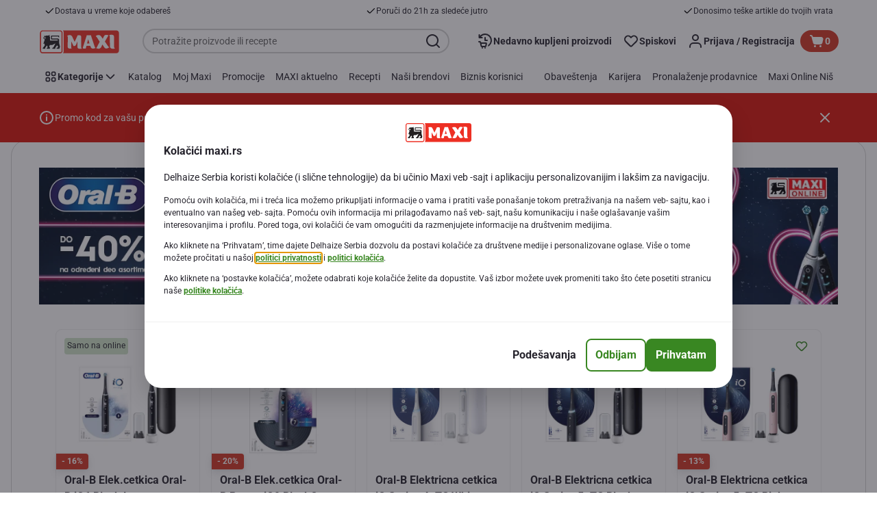

--- FILE ---
content_type: image/svg+xml
request_url: https://static.maxi.rs/static/next/images/logo_header_maxi.svg?buildNumber=08d11195bb29f2655d397cda289b6e82a315cec9d7431a8e7f7a9e6f44ec9da0
body_size: 845
content:
<svg xmlns="http://www.w3.org/2000/svg" xml:space="preserve" id="Layer_1" x="0" y="0" version="1.1" viewBox="0 0 76.4 24">
    <style>
        .st0{fill:#fff}.st1{fill:#ed3024}
    </style>
    <path d="M3.9 0h68.7c2.1 0 3.9 1.7 3.9 3.9v16.3c0 2.1-1.7 3.9-3.9 3.9H3.9a4 4 0 0 1-3.9-4V3.9C0 1.7 1.7 0 3.9 0" class="st0"/>
    <path d="M72.5 1.5H22.8c.4.5.7 1.1.7 1.7v17.5c0 .6-.2 1.3-.7 1.7h49.7c1.3 0 2.4-1.1 2.4-2.4V3.8c0-1.3-1.1-2.3-2.4-2.3m-52.4 0H3.9c-1.3 0-2.4 1.1-2.4 2.4v16.3c0 1.3 1.1 2.4 2.4 2.4h16.3c1.3 0 2.4-1.1 2.3-2.4V3.8c0-1.3-1.1-2.3-2.4-2.3" class="st0"/>
    <path d="M72.5 1.5H22.8c.4.5.7 1.1.7 1.7v17.5c0 .6-.2 1.3-.7 1.7h49.7c1.3 0 2.4-1.1 2.4-2.4V3.8c0-1.3-1.1-2.3-2.4-2.3" class="st1"/>
    <path d="M20.1 1.5H3.9c-1.3 0-2.4 1.1-2.4 2.4v16.3c0 1.3 1.1 2.4 2.4 2.4h16.3c1.3 0 2.4-1.1 2.3-2.4V3.8c0-1.3-1.1-2.3-2.4-2.3" class="st0"/>
    <path d="M21.6 20.1c0 .8-.6 1.4-1.4 1.4H3.9c-.8 0-1.4-.7-1.4-1.4V3.8c0-.8.6-1.4 1.4-1.4h16.2c.8 0 1.4.6 1.4 1.4v16.3zM20.1 1.5H3.9c-1.3 0-2.4 1.1-2.4 2.4v16.3c0 1.3 1.1 2.4 2.4 2.4h16.3c1.3 0 2.4-1.1 2.3-2.4V3.8c0-1.3-1.1-2.3-2.4-2.3" class="st1"/>
    <path d="m12.9 18.3.3-.9.8-.3 1.9-3.7-2.8 1.4h-2.3l-.8 1.4.8 1.2-.2.9H7.7l.2-.8.8-.5-.7-1.8-1.7 2.3.2.8H4l.3-1.1.5-.3L6 15.1l-.5-1.6-.9.4L5.9 10l-.6-.9.3-.5.9.7.6-.9H5v.5h-.6l.1-.9H7l-.1-.4-1.3.2-.4-1.2 1.7-.1.1-.3h2.2l1.4-.5-.4 1.5.5-.4.2 4H18v-.9h-6.1L11.7 8l.2-1.8h7.3v2l-.8-1.1h-5.7l-.1.9.1.9h5.7l.8.8v3.2l.9 3.5-.6 1.9h-2.7l.3-.9.9-.2.4-.8-1.1-1.2-1.5 2.1-.1 1z" style="fill:#231f20"/>
    <path d="M35.2 14.3c-.2.4-.4.8-.7 1.1s-.8.4-1.2.4h-.4c-.1 0-.2 0-.3-.1l-2.1-4.3V16c0 .4 0 .8.1 1.2.1.3.2.5.3.8l-.3.1-.4.1h-.9c-.5 0-1.1-.1-1.5-.4s-.6-.9-.6-1.4l.2-8.2c0-.3 0-.6-.1-.9s-.3-.6-.6-.7c.3-.2.6-.4 1-.6s.8-.2 1.2-.2c.3 0 .7 0 1 .1s.6.2.8.4.5.4.6.7c.2.3.4.7.5 1l1.9 4 2.8-6h1.6c.5-.1 1.1.1 1.4.5q.45.75.3 1.5v8.8c0 .2.1.4.1.6s.1.3.2.4l.3.3-.3.1-.4.1h-1.2c-.4 0-.7 0-1.1-.1-.2-.1-.5-.2-.7-.4q-.3-.3-.3-.6c-.1-.3-.1-.6-.1-.9v-4.7zm13.6-8.4 3.1 9.2c.2.7.4 1.2.6 1.6.1.4.4.7.7.8-.2.1-.3.2-.5.3s-.4.2-.7.2c-.5.1-.9.2-1.4.2s-1-.2-1.4-.5c-.4-.5-.7-1-.8-1.6l-.1-.4h-3.6l-.7 2.5h-1.7c-.3 0-.7-.1-.9-.3s-.1-.7.1-1.2L45 5.9zm-3.6 7.6h2.3l-1.2-3.9zm11 4.8c-.4 0-.7 0-1.1-.1l-1.3-.3 3.2-6-2.6-4c-.3-.5-.7-.8-1.1-1.1.3-.4.7-.6 1.2-.8s1-.2 1.5-.2c.3 0 .6 0 .9.1.2.1.5.2.7.4l.6.6c.2.2.4.5.6.8l1 1.5.9-1.9c.2-.4.5-.8.8-1.2.3-.3.8-.5 1.3-.5.4 0 .7 0 1.1.1s.8.2 1.3.3l-3.4 5.7 2 2.9c.2.2 1.2 1.8 1.4 1.9.2.2.4.4.7.5-.2.2-.5.4-.8.5s-.5.3-.8.4-.7.2-1 .2-.5 0-.8-.1q-.3 0-.6-.3l-.6-.6-.7-1-1.1-1.7-.9 2-.3.6c-.1.2-.3.4-.4.5-.2.2-.4.3-.6.4-.5.3-.8.4-1.1.4M66.4 8.2v-.9c0-.2 0-.4-.1-.6 0-.2-.1-.3-.2-.5-.1-.1-.2-.3-.3-.4.2-.1.5-.1.8-.2.4-.1.9-.1 1.3-.1.7-.1 1.4.1 1.9.5.4.4.6.9.5 1.4V16c0 .3 0 .5.1.8 0 .2.1.4.2.6.1.1.1.3.2.4l.3.3c-.3.1-.6.1-.8.2h-1c-.4 0-.7 0-1.1-.1-.3-.1-.6-.2-.9-.4-.2-.2-.4-.4-.6-.7-.1-.3-.2-.7-.2-1.1z" class="st0"/>
</svg>
